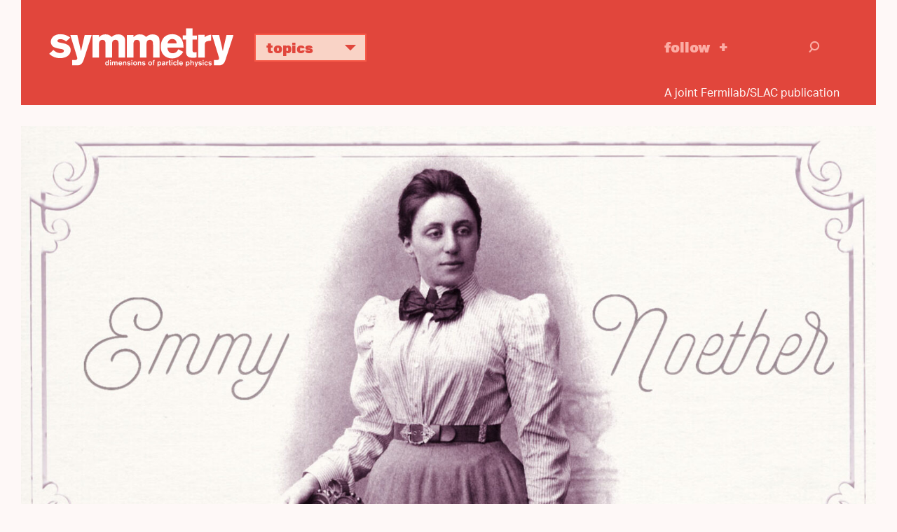

--- FILE ---
content_type: text/html; charset=UTF-8
request_url: https://www.symmetrymagazine.org/article/june-2015/mathematician-to-know-emmy-noether
body_size: 12429
content:



<!DOCTYPE html>
<html lang="en" dir="ltr" prefix="og: https://ogp.me/ns#">
  <head>
    <meta charset="utf-8">
    <meta http-equiv="X-UA-Compatible" content="IE=edge">
    <meta name="viewport" content="width=device-width, initial-scale=1.0">

	<link rel="apple-touch-icon" sizes="57x57" href="/themes/symmetry2015/images/icons/apple-touch-icon-57x57.png">
	<link rel="apple-touch-icon" sizes="60x60" href="/themes/symmetry2015/images/icons/apple-touch-icon-60x60.png">
	<link rel="apple-touch-icon" sizes="72x72" href="/themes/symmetry2015/images/icons/apple-touch-icon-72x72.png">
	<link rel="apple-touch-icon" sizes="76x76" href="/themes/symmetry2015/images/icons/apple-touch-icon-76x76.png">
	<link rel="apple-touch-icon" sizes="114x114" href="/themes/symmetry2015/images/icons/apple-touch-icon-114x114.png">
	<link rel="apple-touch-icon" sizes="120x120" href="/themes/symmetry2015/images/icons/apple-touch-icon-120x120.png">
	<link rel="apple-touch-icon" sizes="144x144" href="/themes/symmetry2015/images/icons/apple-touch-icon-144x144.png">
	<link rel="apple-touch-icon" sizes="152x152" href="/themes/symmetry2015/images/icons/apple-touch-icon-152x152.png">
	<link rel="apple-touch-icon" sizes="180x180" href="/themes/symmetry2015/images/icons/apple-touch-icon-180x180.png">
	<link rel="icon" type="image/png" href="/themes/symmetry2015/images/icons/favicon-32x32.png" sizes="32x32">
	<link rel="icon" type="image/png" href="/themes/symmetry2015/images/icons/favicon-194x194.png" sizes="194x194">
	<link rel="icon" type="image/png" href="/themes/symmetry2015/images/icons/favicon-96x96.png" sizes="96x96">
	<link rel="icon" type="image/png" href="/themes/symmetry2015/images/icons/android-chrome-192x192.png" sizes="192x192">
	<link rel="icon" type="image/png" href="/themes/symmetry2015/images/icons/favicon-16x16.png" sizes="16x16">
	<link rel="manifest" href="/themes/symmetry2015/images/icons/manifest.json">
	<link rel="mask-icon" href="/themes/symmetry2015/images/icons/safari-pinned-tab.svg">
	<link rel="shortcut icon" href="/themes/symmetry2015/images/icons/favicon.ico">
	<meta name="msapplication-TileColor" content="#da532c">
	<meta name="msapplication-TileImage" content="/themes/symmetry2015/images/icons/mstile-144x144.png">
	<meta name="msapplication-config" content="/themes/symmetry2015/images/icons/browserconfig.xml">  
  
  
    <meta charset="utf-8" />
<script async src="https://www.googletagmanager.com/gtag/js?id=UA-25740520-1"></script>
<script>window.dataLayer = window.dataLayer || [];function gtag(){dataLayer.push(arguments)};gtag("js", new Date());gtag("set", "developer_id.dMDhkMT", true);gtag("config", "UA-25740520-1", {"groups":"default","page_placeholder":"PLACEHOLDER_page_path","allow_ad_personalization_signals":false});gtag("config", "G-KGEDWRGFHS", {"groups":"default","page_placeholder":"PLACEHOLDER_page_location","allow_ad_personalization_signals":false});</script>
<meta name="description" content="Noether&#039;s theorem is a thread woven into the fabric of the science." />
<link rel="canonical" href="https://www.symmetrymagazine.org/article/june-2015/mathematician-to-know-emmy-noether?language_content_entity=und" />
<link rel="shortlink" href="https://www.symmetrymagazine.org/node/46828?language_content_entity=und" />
<meta property="og:site_name" content="symmetry magazine" />
<meta property="og:type" content="Article" />
<meta property="og:url" content="https://www.symmetrymagazine.org/article/june-2015/mathematician-to-know-emmy-noether?language_content_entity=und" />
<meta property="og:title" content="Mathematician to know: Emmy Noether" />
<meta property="og:description" content="Noether&#039;s theorem is a thread woven into the fabric of the science." />
<meta property="og:image" content="https://www.symmetrymagazine.org/sites/default/files/styles/2015_hero/public/images/standard/EmmyNoether.jpg?itok=uhRFSV_z" />
<meta property="og:image:width" content="1600" />
<meta property="og:image:height" content="900" />
<meta name="twitter:card" content="summary_large_image" />
<meta name="twitter:title" content="Mathematician to know: Emmy Noether" />
<meta name="twitter:description" content="Noether&#039;s theorem is a thread woven into the fabric of the science." />
<meta name="twitter:creator" content="@symmetrymag" />
<meta name="twitter:creator:id" content="16130330" />
<meta name="twitter:image" content="https://www.symmetrymagazine.org/sites/default/files/styles/2015_hero/public/images/standard/EmmyNoether.jpg?itok=uhRFSV_z" />
<meta name="Generator" content="Drupal 10 (https://www.drupal.org)" />
<meta name="MobileOptimized" content="width" />
<meta name="HandheldFriendly" content="true" />
<meta name="viewport" content="width=device-width, initial-scale=1.0" />
<link rel="alternate" hreflang="und" href="https://www.symmetrymagazine.org/article/june-2015/mathematician-to-know-emmy-noether?language_content_entity=und" />

    <script src="https://kit.fontawesome.com/749f1bbb94.js" crossorigin="anonymous"></script>
    <script src="//use.typekit.net/qun4fsy.js"></script>
    <script>try{Typekit.load();}catch(e){}</script>
    <title>Mathematician to know: Emmy Noether | symmetry magazine</title>
    <link rel="stylesheet" media="all" href="/sites/default/files/css/css_pq3js3GI4QRR2aZ6EG7yrPYzRxl0tvp9oRumIhFX9bs.css?delta=0&amp;language=en&amp;theme=symmetry2015&amp;include=eJwlyEEKgDAMBdELlUYFDxSbv1AaK0mr9vaKbobHpMzunfYiCKkYSKwdnCNvfAfvqqjWp2GcaWHHe7xCf58rLqevUYu0jAdqRR0R" />
<link rel="stylesheet" media="all" href="/sites/default/files/css/css_0KTtDadX1luJWjNieSkxJO5JptJDEvGdFi80YbfuzU8.css?delta=1&amp;language=en&amp;theme=symmetry2015&amp;include=eJwlyEEKgDAMBdELlUYFDxSbv1AaK0mr9vaKbobHpMzunfYiCKkYSKwdnCNvfAfvqqjWp2GcaWHHe7xCf58rLqevUYu0jAdqRR0R" />
<link rel="stylesheet" media="print" href="/sites/default/files/css/css_H4NPUsOq1gYj-M4khMQ7K3jGWO0-0edwooGx2H9EAVA.css?delta=2&amp;language=en&amp;theme=symmetry2015&amp;include=eJwlyEEKgDAMBdELlUYFDxSbv1AaK0mr9vaKbobHpMzunfYiCKkYSKwdnCNvfAfvqqjWp2GcaWHHe7xCf58rLqevUYu0jAdqRR0R" />

    
    <!-- HTML5 shim and Respond.js for IE8 support of HTML5 elements and media queries -->
    <!--[if lt IE 9]>
      <script src="https://oss.maxcdn.com/html5shiv/3.7.2/html5shiv.min.js"></script>
      <script src="https://oss.maxcdn.com/respond/1.4.2/respond.min.js"></script>
    <![endif]-->
  </head>
  <body class="path-article-june-2015-mathematician-to-know-emmy-noether category--feature page--node-46828 path-node page-node-type-article">
        <a href="#main-content" class="visually-hidden focusable">
      Skip to main content
    </a>
    <div class="print-logo"><img src="/themes/symmetry2015/images/logo-full-black.svg" alt="symmetry | dimensions of particle physics"></div>
    
      <div class="dialog-off-canvas-main-canvas" data-off-canvas-main-canvas>
    

<header class="header sticky">
    <div class="container">
		<div class="header-content">		      
			<div class="logo">
				<a href="/">
					<img class="logo-only" alt="symmetry" src="/themes/symmetry2015/images/logo.svg">
					<img class="logo-full" alt="symmetry | dimensions of particle physics" src="/themes/symmetry2015/images/logo-full.svg">
				</a>
			</div>			      
			<div class="topics">
				<ul class="topics-nav">
					<li class="dropdown"><a aria-expanded="false" aria-haspopup="true" class="btn dropdown-toggle" data-toggle="dropdown" href="#" role="button">Topics <i class="icon-svg_arrowDWN"></i></a>
					<ul class="dropdown-menu">
						<li><a href="/archive?topic=3364">Higgs boson</a></li>
						<li><a href="/archive?topic=3366">Neutrinos</a></li>
						<li><a href="/archive?topic=3362">Dark matter</a></li>
						<li><a href="/archive?topic=3361">Dark energy</a></li>
						<li><a href="/archive?topic=3367">New physics</a></li>
						<li><a href="/archive?topic=3379">Applications</a></li>
						<li><a href="/archive">Full archive</a></li>
					</ul>
					</li>
				</ul>
			</div>			
			<div class="follow">
				<a href="/subscribe" onclick="_gaq.push([\'_trackEvent\', \'Engagement\', \'Click\', \'Header -  Follow\']);">Follow</a>
			</div>			
			<div class="search-group">
				<div class="search-toggle"><i class="icon-svg_search"></i></div>
			    <div class="search-overlay">
			        <form action="/archive" class="form-search" method="get">
			            <div class="container-inline">
			                <div class="input-append">
			                	<input class="search-query span2 form-text" name="s" placeholder="Search" title="Enter the terms you wish to search for." type="text">
			                	<button class="btn" type="submit"><i class="icon-svg_search"></i><span class="element-invisible">Search</span></button>
			                </div>
			            </div>
			        </form>
			    </div>
			</div>	  
		</div>
        <div class="tagline-wrapper">
			<div class="tagline">A joint Fermilab/SLAC publication</div>
		</div>
    </div>
</header>


  <div class="region region-messages">
    <div data-drupal-messages-fallback class="hidden"></div>

  </div>


<a id="main-content" tabindex="-1"></a>
<section id="content" class="article-header container-fluid">
    <div class="article-header-content">
    	        	<div class="hero">  <div class="region region-hero">
    <div id="block-leadimagenode">
  
    
      
  <div class="field field--name-field-lead-image-node field--type-entity-reference field--label-hidden field__items">
        <div class="field__item">

  <img loading="lazy" src="/sites/default/files/styles/2015_hero/public/images/standard/EmmyNoether.jpg?itok=uhRFSV_z" width="1600" height="900" alt="Image of Emmy Noether" />





	<div class="image-credit">Wikipedia / Artwork by Sandbox Studio, Chicago </div>

</div>
  </div>
  </div>

  </div>
</div>
                <div class="article-title">  <div class="region region-title">
    <div id="block-symmetry2015-page-title">
  
    
      
  <h1><span>Mathematician to know: Emmy Noether</span>
</h1>


  </div>

  </div>
</div>
        <div class="article-deck">  <div class="region region-deck">
    <div class="views-element-container" id="block-views-block-deck-block">
  
    
      <div><div class="view view-deck view-id-deck view-display-id-block js-view-dom-id-9062474f6401693e8db03bf156f90e82240b25dfff91ade8af74c3ecc8a54bcf">
  
    
      
      <div class="view-content">
          <div><div class="teaser-date"><time datetime="2015-06-18T10:46:27-05:00">06/18/15</time>
</div><div class="byline">By Matthew R. Francis</div><p>Noether&#39;s theorem is a thread woven into the fabric of the science.</p>
</div>

    </div>
  
          </div>
</div>

  </div>

  </div>
</div>
    </div>
</section>
<div class="divider"></div>

<article class="article feature container">
    <div class="article-content">  <div class="region region-content">
    <div class="language-switcher-language-content-entity" id="block-languageswitchercontent" role="navigation">
  
    
      
  </div>
<div id="block-symmetry2015-content">
  
    
      
<article class="node node--type-article node--view-mode-full">

  
    

  
  <div class="node__content">
    
  <div class="body-element field field--name-body field--type-text-with-summary field--label-hidden field__items"><p>We are able to understand the world because it is predictable. If we drop a rubber ball, it falls down rather than flying up. But more specifically: if we drop the same ball from the same height over and over again, we know it will hit the ground with the same speed every time (within vagaries of air currents). That repeatability is a huge part of what makes physics effective.</p>

<p>The repeatability of the ball experiment is an example of what physicists call &ldquo;the law of conservation of energy.&rdquo; An equivalent way to put it is to say the force of gravity doesn&rsquo;t change in strength from moment to moment.</p>

<p>The connection between those ways of thinking is a simple example of a deep principle called Noether&rsquo;s theorem: Wherever a symmetry of nature exists, there is a conservation law attached to it, and vice versa. The theorem is named for arguably the greatest 20th century mathematician: Emmy Noether.</p>

<p>&ldquo;Noether&#39;s theorem to me is as important a theorem in our understanding of the world as the Pythagorean theorem,&rdquo; says Fermilab physicist Christopher Hill, who wrote a book on the topic with Nobel laureate Leon Lederman.</p>

<p>So who was the mathematician behind Noether&rsquo;s theorem?</p>

<h4>The life of Noether</h4>

<p style="text-indent:0;">Amalie Emmy Noether was born in Bavaria (now part of Germany) in 1882. She earned her doctorate in mathematics in 1907 from the University of Erlangen, which was a socially progressive institution for its day. She stayed at Erlangen to teach for several years, though without pay, as women were not technically allowed to teach at universities in Germany at the time.</p>

<p>One of the leading mathematicians of the age, David Hilbert, invited her to join him at the University of G&ouml;ttingen, where she remained from 1916 until 1933. Liberalized laws in Germany following World War I allowed Noether to be granted a teaching position, but she was still paid only a small amount for her teaching work.</p>

<p>In 1933, the Nazi regime fired all Jewish professors and followed the next year by firing all female professors. A Jewish woman, Noether left Germany for the United States. She worked as a visiting professor at Bryn Mawr College, but her time in America was short. She died in 1935 at age 53, from complications following surgery.</p>

<p>Many of the leading male mathematicians and physicists of the day <a href="http://cwp.library.ucla.edu/Phase2/Noether,_Amalie_Emmy@861234567.html" target="_blank">eulogized</a> her, including Albert Einstein, who wrote in the <em>New York Times</em>, &ldquo;However inconspicuously the life of these individuals runs its course, none the less the fruits of their endeavors are the most valuable contributions which one generation can make to its successors.&rdquo;</p>

<p>Physicists tend to know her work primarily through her 1918 theorem. But mathematicians are familiar with a variety of Noether theorems, Noetherian rings, Noether groups, Noether equations, Noether modules and many more.</p>

<p>Over the course of her career, Noether developed much of modern abstract algebra: the grammar and the syntax of math, letting us say what we need to in math and science. She also contributed to the theory of groups, which is another way to treat symmetries; this work has influenced mathematical side of quantum mechanics and superstring theory.</p>

<h4>Noether and particle physics</h4>

<p style="text-indent:0;">Because their work relies on symmetry and conservation laws, nearly every modern physicist uses Noether&rsquo;s theorem. It&rsquo;s a thread woven into the fabric of the science, part of the whole cloth. Every time scientists use a symmetry or a conservation law, from the quantum physics of atoms to the flow of matter on the scale of the cosmos, Noether&rsquo;s theorem is present. Noetherian symmetries answer questions like these: If you perform an experiment at different times or in different places, what changes and what stays the same? Can you rotate your experimental setup? Which properties of particles can change, and which are inviolable?</p>

<p>Conservation of energy comes from time-shift symmetry: You can repeat an experiment at different times, and the result is the same. Conservation of momentum comes from space-shift symmetry: You can perform the same experiment in different places, and it comes out with the same results. Conservation of angular momentum, which when combined with the conservation of energy under the force of gravity explains the Earth&rsquo;s motion around the sun, comes from symmetry under rotations. And the list goes on.</p>

<p>The greatest success of Noether&rsquo;s theorem came with quantum physics, and especially the particle physics revolution that rose after Noether&rsquo;s death. Many physicists, inspired by Noether&rsquo;s theorem and the success of Einstein&rsquo;s general theory of relativity, looked at geometrical descriptions and mathematical symmetries to describe the new types of particles they were discovering.</p>

<p>&ldquo;It&#39;s definitely true that Noether&#39;s theorem is part of the foundation on which modern physics is built,&rdquo; says physicist Natalia Toro of the Perimeter Institute and the University of Waterloo. &ldquo;We apply it every day to deep and well-tested principles like conservation of energy and momentum.&rdquo;</p>

<p>According to the law of conservation of electric charge, the total amount of electric charge going into an experiment must be the same as what comes out, even if particle types change or if matter hits antimatter and is annihilated. That law has the same symmetry that a circle has. A perfect circle can be rotated around its center by any angle and it looks the same; the same math describes the quantum mechanical property of an electron. If the amount of that rotation can change from place to place, the symmetry of a circle yields the entire theory of electromagnetism, which governs everything from the generation of electricity to the structure of atoms to matter on cosmic scales. In that way, Noether takes us from a simple symmetry to the world we know.</p>

<p>&ldquo;Noether&#39;s theorem has even greater power than that,&rdquo; Toro says, &ldquo;in helping us to organize our thinking when exploring aspects of the universe where we don&#39;t yet know the basic laws. That&#39;s a tall order, and as we seek experimental answers to these questions, symmetries and conservation laws&mdash;tightly linked by Noether&#39;s theorem&mdash;are one of the few theoretical tools that we have to guide us.&rdquo;</p>
  </div>
  </div>

</article>

  </div>

  </div>
</div>
        	<div class="article-actions">  <div class="region region-actions">
    <div id="block-articleactions">
  
    
      
  <div class="field field--name-body field--type-text-with-summary field--label-hidden field__items">
        <div class="field__item"><div class="subscribe"><a href="/subscribe" onclick="_gaq.push(['_trackEvent', 'Engagement', 'Click', 'Follow - Article']);">Follow</a></div>

<div class="share">
<ul class="social-links">
	<li class="print-link"><a class="icon-print" href="javascript:if(window.print)window.print()" onclick="_gaq.push(['_trackEvent', 'Social', 'Share', 'Print']);">Print</a></li>
	<li><a class="icon-facebook" href="https://www.facebook.com/sharer.php" onclick="_gaq.push(['_trackEvent', 'Social', 'Share', 'Facebook']);" target="_blank"><i class="fa-brands fa-facebook"></i> Facebook</a></li>
	<li><a class="bluesky-share" href="https://bsky.app/intent/compose" onclick=" _gaq.push(['_trackEvent', 'Social', 'Share', 'Bluesky']);" target="_blank"><i class="fa-brands fa-bluesky"></i> Bluesky</a></li>
	<li><a class="linkedin-share" href="https://www.linkedin.com/sharing/share-offsite" onclick="_gaq.push(['_trackEvent', 'Social', 'Share', LinkedIn']);" target="_blank"><i class="fa-brands fa-linkedin"></i> LinkedIn</a></li>
	<li><a href="//www.reddit.com/submit" onclick="window.location = '//www.reddit.com/submit?url=' + encodeURIComponent(window.location); return false; _gaq.push(['_trackEvent', 'Social', 'Share', 'Reddit']);" target="_blank"><i class="fa-brands fa-reddit"></i> Reddit</a></li>

</ul>
</div>

<div class="print-tooltip" style="display: none;">Use your browser’s print dialog box to create a pdf.</div>



</div>
  </div>
  </div>

  </div>
</div>
    </article>

<section class="popular">
    <div class="container-fluid">  <div class="region region-popular">
    <div class="views-element-container" id="block-views-block-collections-pane">
  
    
      <div><div class="view view-collections view-id-collections view-display-id-pane js-view-dom-id-8f630742366dbd252248487041dbf791dc9924fa81f59d958da9611539999e5c">
  
    
      
      <div class="view-content">
          <div class="views-row">
<article class="node node--type-collection node--view-mode-teaser">

  <h2><a href="/collection/particle-people?language_content_entity=und" rel="bookmark"><span>Particle people</span>
</a></h2>
  
  <h3 class="field field--name-field-collection-subhead field--type-string field--label-hidden field__items">Meet some of the people who make up the world of particle physics and astrophysics.
  </h3>
  <div class="field field--name-field-collection-articles field--type-entity-reference field--label-hidden field__items">
<article class="node node--type-article node--view-mode-teaser">

    	<div class="teaser-image"><a href="/article/the-adaptable-physicist?language_content_entity=und" rel="bookmark">

<div class="media media--type-image media--view-mode-teaser">
  
        <img loading="lazy" src="/sites/default/files/styles/2015_teaser/public/2024-08/Header_The_adaptable_physicist.jpg?itok=v1clIEp8" width="736" height="414" alt="Illustration of Edgar Marrufo Villalpando" />



  </div>




</a></div>
    
  <div class="teaser-date">08/20/24</div>
  <h4 class="teaser-headline">
      <a href="/article/the-adaptable-physicist?language_content_entity=und" rel="bookmark"><span>The adaptable physicist</span>
</a>
  </h4> 
  <p>Edgar Marrufo Villalpando went from Mexico to the United States and from computational physics to astronomical instrumentation to pursue his childhood dream of becoming a physicist.</p>

</article>

<article class="node node--type-article node--view-mode-teaser">

    	<div class="teaser-image"><a href="/article/john-bahcall-godfather-of-solar-neutrinos?language_content_entity=und" rel="bookmark">

<div class="media media--type-image media--view-mode-teaser">
  
        <img loading="lazy" src="/sites/default/files/styles/2015_teaser/public/2024-06/bahcall-hero.jpg?itok=c-S9zoaa" width="736" height="414" alt="John Bahcall" />



  </div>




</a></div>
    
  <div class="teaser-date">06/26/24</div>
  <h4 class="teaser-headline">
      <a href="/article/john-bahcall-godfather-of-solar-neutrinos?language_content_entity=und" rel="bookmark"><span>John Bahcall: Godfather of solar neutrinos</span>
</a>
  </h4> 
  <p>Bahcall’s scientific legacy is visible across the field of astrophysics</p>

</article>

<article class="node node--type-article node--view-mode-teaser">

    	<div class="teaser-image"><a href="/article/the-physicist-gamer?language_content_entity=und" rel="bookmark">

<div class="media media--type-image media--view-mode-teaser">
  
        <img loading="lazy" src="/sites/default/files/styles/2015_teaser/public/2024-05/Header_Exographer.jpg?itok=55JSofFK" width="736" height="414" alt="Illustration of Raphael Granier De Cassagnac" />



  </div>




</a></div>
    
  <div class="teaser-date">05/28/24</div>
  <h4 class="teaser-headline">
      <a href="/article/the-physicist-gamer?language_content_entity=und" rel="bookmark"><span>The physicist gamer</span>
</a>
  </h4> 
  <p>Raphael Granier De Cassagnac recently put his scientific skills to use creating a physics-themed video game.</p>

</article>

<article class="node node--type-article node--view-mode-teaser">

    	<div class="teaser-image"><a href="/article/from-the-lhc-to-the-search-for-exoplanets?language_content_entity=und" rel="bookmark">

<div class="media media--type-image media--view-mode-teaser">
  
        <img loading="lazy" src="/sites/default/files/styles/2015_teaser/public/2024-02/Header_From_the_LHC_to_the_search_for_exoplanets.jpg?itok=6_M0dOYC" width="736" height="414" alt="Conceptual illustration of Jason Terry" />



  </div>




</a></div>
    
  <div class="teaser-date">02/27/24</div>
  <h4 class="teaser-headline">
      <a href="/article/from-the-lhc-to-the-search-for-exoplanets?language_content_entity=und" rel="bookmark"><span>From the LHC to the search for exoplanets</span>
</a>
  </h4> 
  <p>A scientist tried using machine-learning techniques from particle physics to analyze data from astronomy—and in the process discovered a new exoplanet.</p>

</article>

<article class="node node--type-article node--view-mode-teaser">

    	<div class="teaser-image"><a href="/article/from-life-experience-to-research-experience?language_content_entity=und" rel="bookmark">

<div class="media media--type-image media--view-mode-teaser">
  
        <img loading="lazy" src="/sites/default/files/styles/2015_teaser/public/2024-02/Jordan_Glover_Final.jpg?itok=MgpR7gXi" width="736" height="414" alt="Illustration of Jordan Glover" />



  </div>




</a></div>
    
  <div class="teaser-date">02/06/24</div>
  <h4 class="teaser-headline">
      <a href="/article/from-life-experience-to-research-experience?language_content_entity=und" rel="bookmark"><span>From life experience to research experience</span>
</a>
  </h4> 
  <p>A former retail worker finds the confidence to pursue a career in STEM thanks to an internship program designed for students at small colleges.</p>

</article>

<article class="node node--type-article node--view-mode-teaser">

    	<div class="teaser-image"><a href="/article/a-day-in-the-life-of-a-mountaintop-telescope-builder?language_content_entity=und" rel="bookmark">

<div class="media media--type-image media--view-mode-teaser">
  
        <img loading="lazy" src="/sites/default/files/styles/2015_teaser/public/2024-01/Header_Margaux_Lopez.jpg?itok=ClNDAQZt" width="736" height="414" alt="Margaux Lopez" />



  </div>




</a></div>
    
  <div class="teaser-date">01/18/24</div>
  <h4 class="teaser-headline">
      <a href="/article/a-day-in-the-life-of-a-mountaintop-telescope-builder?language_content_entity=und" rel="bookmark"><span>A day in the life of a mountaintop telescope builder</span>
</a>
  </h4> 
  <p>Margaux Lopez is one of a team of engineers preparing the Vera Rubin Observatory in Chile for the arrival of the largest digital camera ever built for astrophysics and cosmology.</p>

</article>

  </div>
  
  <div class="field field-name-node-link field-type-ds field-label-hidden">
    <div class="field-items">
          <div class="field-item even"><a href="/collection/particle-people?language_content_entity=und" class="collection-link">view full collection</a></div>
      </div>
  </div>

</article>
</div>

    </div>
  
          </div>
</div>

  </div>
<div class="views-element-container" id="block-views-block-home-page-popular">
  
      <h2>popular on symmetry</h2>
    
      <div><div class="view view-home-page view-id-home_page view-display-id-popular js-view-dom-id-f3a77817d89ba4b21a44395fdb916043ab6f39ba232babb2d675ca6401234d00">
  
    
      
      <div class="view-content">
          <div class="teaser views-row">
<article class="node node--type-article node--view-mode-teaser">

    	<div class="teaser-image"><a href="/article/muons-emblems-of-discovery?language_content_entity=und" rel="bookmark">

<div class="media media--type-image media--view-mode-teaser">
  
        <img loading="lazy" src="/sites/default/files/styles/2015_teaser/public/2025-10/Header_Muons_Emblems_of_discovery.jpg?itok=RPdFN1hm" width="736" height="414" alt="Conceptual illustration" />



  </div>




</a></div>
    
  <div class="teaser-date">01/13/26</div>
  <h4 class="teaser-headline">
      <a href="/article/muons-emblems-of-discovery?language_content_entity=und" rel="bookmark"><span>Muons: Emblems of discovery </span>
</a>
  </h4> 
  <p>Once a surprise to physicists, these particles are useful tools inside and outside the realm of particle physics.&nbsp;</p>

</article>
</div>
    <div class="teaser views-row">
<article class="node node--type-article node--view-mode-teaser">

    	<div class="teaser-image"><a href="/article/the-deconstructed-standard-model-equation?language_content_entity=und" rel="bookmark">

<div class="media media--type-image media--view-mode-teaser">
  
        <img loading="lazy" src="/sites/default/files/styles/2015_teaser/public/2023-04/2016_0620_symmetry_coffeemug_7471.jpg?itok=_tFlsgGE" width="736" height="414" alt="Coffee mug with equations on it" />



  </div>




</a></div>
    
  <div class="teaser-date">07/28/16</div>
  <h4 class="teaser-headline">
      <a href="/article/the-deconstructed-standard-model-equation?language_content_entity=und" rel="bookmark"><span>The deconstructed Standard Model equation</span>
</a>
  </h4> 
  <p>The Standard Model is far more than elementary particles arranged in a table.</p>


</article>
</div>
    <div class="teaser views-row">
<article class="node node--type-article node--view-mode-teaser">

    	<div class="teaser-image"><a href="/article/september-2006/rise-and-fall-pentaquark?language_content_entity=und" rel="bookmark">

<div class="media media--type-image media--view-mode-teaser">
  
        <img loading="lazy" src="/sites/default/files/styles/2015_teaser/public/images/standard/PentaquarkChart.jpg?itok=VlRrzaYD" width="736" height="414" alt="Image of PentaquarkChart" />



  </div>




</a></div>
    
  <div class="teaser-date">09/01/06</div>
  <h4 class="teaser-headline">
      <a href="/article/september-2006/rise-and-fall-pentaquark?language_content_entity=und" rel="bookmark"><span>The rise and fall of the pentaquark</span>
</a>
  </h4> 
  <p>Although initial results were encouraging, physicists searching for an exotic five-quark particle now think it probably doesn&#39;t exist. The debate over the pentaquark search shows how science moves forward.</p>


</article>
</div>
    <div class="teaser views-row">
<article class="node node--type-article node--view-mode-teaser">

    	<div class="teaser-image"><a href="/article/january-2015/how-to-build-your-own-particle-detector?language_content_entity=und" rel="bookmark">

<div class="media media--type-image media--view-mode-teaser">
  
        <img loading="lazy" src="/sites/default/files/styles/2015_teaser/public/images/standard/CloudChamberParticles.jpg?itok=BgynIP8i" width="736" height="414" alt="Illustration of Cloud Chamber Particles" />



  </div>




</a></div>
    
  <div class="teaser-date">01/20/15</div>
  <h4 class="teaser-headline">
      <a href="/article/january-2015/how-to-build-your-own-particle-detector?language_content_entity=und" rel="bookmark"><span>How to build your own particle detector</span>
</a>
  </h4> 
  <p>Make a cloud chamber and watch fundamental particles zip through your living room!</p>


</article>
</div>

    </div>
  
          </div>
</div>

  </div>
<div class="views-element-container" id="block-views-block-more-on-topic-more-on-topic-block">
  
    
      <div>
<div class="more-stories">
  <div class="container">

	<div class="view view-more-on-topic view-id-more_on_topic view-display-id-more_on_topic_block js-view-dom-id-a2b7119b4665f73edbb177535f2b2c52521df9b5cd60357e4445947589299a35">
	  
	  	  
	  	    <div class="view-header">
	      <div class="pane-title">more on topic</div>
	    </div>
	  	  	  	
	  	    <div class="view-content">
	      <div data-drupal-views-infinite-scroll-content-wrapper class="views-infinite-scroll-content-wrapper clearfix">    <div class="teaser">
<article class="node node--type-article node--view-mode-teaser-no-image">

    <div class="group-date">
    	<div class="teaser-date">06/06/18</div>
    </div>
    <h4 class="teaser-headline"><a href="/article/were-going-to-need-a-bigger-blackboard?language_content_entity=und" rel="bookmark"><span>We&#039;re going to need a bigger blackboard</span>
</a></h4>
	<p>Watch SLAC theorist Lance Dixon write out a new formula that will contribute to a better understanding of&nbsp;certain particle collisions.</p>


</article>
</div>
    <div class="teaser">
<article class="node node--type-article node--view-mode-teaser-no-image">

    <div class="group-date">
    	<div class="teaser-date">04/24/18</div>
    </div>
    <h4 class="teaser-headline"><a href="/article/the-coevolution-of-physics-and-math?language_content_entity=und" rel="bookmark"><span>The coevolution of physics and math</span>
</a></h4>
	<p>Breakthroughs in physics sometimes require an assist from the field of mathematics&mdash;and vice versa.</p>


</article>
</div>
    <div class="teaser">
<article class="node node--type-article node--view-mode-teaser-no-image">

    <div class="group-date">
    	<div class="teaser-date">10/24/17</div>
    </div>
    <h4 class="teaser-headline"><a href="/article/speak-physics-what-is-a-cross-section?language_content_entity=und" rel="bookmark"><span>Speak physics: What is a cross section?</span>
</a></h4>
	<p>Cross sections tell physicists how likely particles are to interact in a given way.</p>

<div class="grammarly-disable-indicator">&nbsp;</div>


</article>
</div>
    <div class="teaser">
<article class="node node--type-article node--view-mode-teaser-no-image">

    <div class="group-date">
    	<div class="teaser-date">05/19/16</div>
    </div>
    <h4 class="teaser-headline"><a href="/article/the-planck-scale?language_content_entity=und" rel="bookmark"><span>The Planck scale</span>
</a></h4>
	<p>The Planck scale sets the universe&rsquo;s minimum limit, beyond which the laws of physics break.</p>


</article>
</div>
    <div class="teaser">
<article class="node node--type-article node--view-mode-teaser-no-image">

    <div class="group-date">
    	<div class="teaser-date">04/28/16</div>
    </div>
    <h4 class="teaser-headline"><a href="/article/a-gut-feeling-about-physics?language_content_entity=und" rel="bookmark"><span>A GUT feeling about physics</span>
</a></h4>
	<p>Scientists want to connect the fundamental forces of nature in one Grand Unified Theory.</p>


</article>
</div>
    <div class="teaser">
<article class="node node--type-article node--view-mode-teaser-no-image">

    <div class="group-date">
    	<div class="teaser-date">04/05/16</div>
    </div>
    <h4 class="teaser-headline"><a href="/article/six-weighty-facts-about-gravity?language_content_entity=und" rel="bookmark"><span>Six weighty facts about gravity</span>
</a></h4>
	<p>Perplexed by gravity? Don&rsquo;t let it get you down.</p>


</article>
</div>
    <div class="teaser">
<article class="node node--type-article node--view-mode-teaser-no-image">

    <div class="group-date">
    	<div class="teaser-date">10/14/15</div>
    </div>
    <h4 class="teaser-headline"><a href="/article/is-the-universe-getting-bigger-or-am-i-getting-smaller?language_content_entity=und" rel="bookmark"><span>Is the universe getting bigger or am I getting smaller?</span>
</a></h4>
	<p>Physicist Jim Pivarski explains ways to think about the expansion of space.</p>


</article>
</div>
    <div class="teaser">
<article class="node node--type-article node--view-mode-teaser-no-image">

    <div class="group-date">
    	<div class="teaser-date">09/29/15</div>
    </div>
    <h4 class="teaser-headline"><a href="/article/new-discovery-or-just-another-bump?language_content_entity=und" rel="bookmark"><span>New discovery? Or just another bump?</span>
</a></h4>
	<p>For physicists, seeing is not always believing.</p>


</article>
</div>
</div>

	    </div>
	  	
	  	  	  	  	  
	  	  <div class="archive-teaser">
		<div id="more-stories" class="more-link">
			
<ul class="js-pager__items pager" data-drupal-views-infinite-scroll-pager>
  <li class="pager__item">
    <a class="button" href="?page=1" title="Load more items" rel="next">Load More</a>
  </li>
</ul>

		</div>    
	    <div class="archive-link"><a href="/archive">View full archive</a></div>
	  </div>
	  	</div>

  </div>
</div>
</div>

  </div>

  </div>
</div>
</section>


<footer class="footer">
    <div class="container-fluid">
        <div class="footer-content">
            <div class="logo">
            	<a href="/"><img alt="symmetry | dimensions of particle physics" src="/themes/symmetry2015/images/logo-full.svg"></a>
            </div>
			<div class="links">
				<div class="h2">An online magazine about particle physics.</div>			
				<ul class="footer-nav">
					<li><a href="/subscribe" onclick="_gaq.push([\'_trackEvent\', \'Engagement\', \'Click\', \'Footer Subscribe\']);">Subscribe</a></li>
					<li><a href="/contact-us">Contact</a></li>
					<li><a href="/about">About</a></li>
					<li><a href="/archive">Archive</a></li>
				</ul>
			</div>
        </div>
        <div class="footer-info">
		    <div class="copyright">
				<div class="copyright-info">Copyright 2025&nbsp;Symmetry Magazine</div>
				<div class="joint-publication">A joint Fermilab/SLAC publication</div>
				<div class="copyright-info">Symmetry receives funding through the US Department of Energy.</div>
				<div class="terms-of-use"><a href="/node/48371">Terms of Use</a></div>
			</div>  
		    <div class="doe-logo">
		    	<a href="/"><img alt="U.S. Department of Energy | Office of Science" src="/themes/symmetry2015/images/DOE.svg"></a>
		    </div>
        </div>
    </div>
</footer>


  </div>

    
    <script type="application/json" data-drupal-selector="drupal-settings-json">{"path":{"baseUrl":"\/","pathPrefix":"","currentPath":"node\/46828","currentPathIsAdmin":false,"isFront":false,"currentLanguage":"en"},"pluralDelimiter":"\u0003","suppressDeprecationErrors":true,"ajaxPageState":{"libraries":"eJxdylEKwjAQBNALpY0KniesyVoWNknJbJXcXmksQn-G4c1EJaD7UhO7pdZFOVAh7SYR_gwORibYt9S2lXT-i0PPma312-V69w8CfwXGefSX8Bt-zznXtOmPgpSnFDEOiK2qjst06DT0A4kaQZY","theme":"symmetry2015","theme_token":null},"ajaxTrustedUrl":[],"google_analytics":{"account":"UA-25740520-1","trackOutbound":true,"trackMailto":true,"trackTel":true,"trackDownload":true,"trackDownloadExtensions":"7z|aac|arc|arj|asf|asx|avi|bin|csv|doc(x|m)?|dot(x|m)?|exe|flv|gif|gz|gzip|hqx|jar|jpe?g|js|mp(2|3|4|e?g)|mov(ie)?|msi|msp|pdf|phps|png|ppt(x|m)?|pot(x|m)?|pps(x|m)?|ppam|sld(x|m)?|thmx|qtm?|ra(m|r)?|sea|sit|tar|tgz|torrent|txt|wav|wma|wmv|wpd|xls(x|m|b)?|xlt(x|m)|xlam|xml|z|zip","trackColorbox":true},"views":{"ajax_path":"\/views\/ajax","ajaxViews":{"views_dom_id:a2b7119b4665f73edbb177535f2b2c52521df9b5cd60357e4445947589299a35":{"view_name":"more_on_topic","view_display_id":"more_on_topic_block","view_args":"3370\/46828","view_path":"\/node\/46828","view_base_path":null,"view_dom_id":"a2b7119b4665f73edbb177535f2b2c52521df9b5cd60357e4445947589299a35","pager_element":0},"views_dom_id:f3a77817d89ba4b21a44395fdb916043ab6f39ba232babb2d675ca6401234d00":{"view_name":"home_page","view_display_id":"popular","view_args":"","view_path":"\/node\/51903","view_base_path":null,"view_dom_id":"f3a77817d89ba4b21a44395fdb916043ab6f39ba232babb2d675ca6401234d00","pager_element":0}}},"statistics":{"data":{"nid":"46828"},"url":"\/modules\/contrib\/statistics\/statistics.php"},"mediaelement":{"attachSitewide":0},"user":{"uid":0,"permissionsHash":"ce85187585385bd9d0e13831184e53f2f40949b7c31bf062303cccc67505e20a"}}</script>
<script src="/sites/default/files/js/js__Tnin5DN8HwvaJfuUNjrg9zcdOdUURCL7hFURbXuPGo.js?scope=footer&amp;delta=0&amp;language=en&amp;theme=symmetry2015&amp;include=eJxdyVEKgCAMANALaVbQeWTZksHUcKvw9kERQb_vxVIio4cM3JSCuPgDIwpKct9S9w24-8RISwm1trEfJjeDoDkIT_GUV8qk6CXUwuxuta_aRy8KMTEA"></script>

  </body>
</html>
